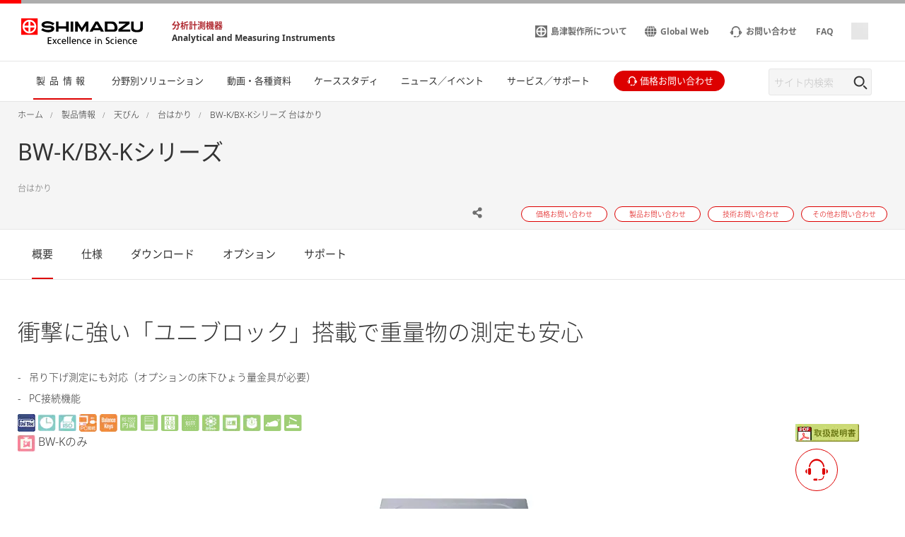

--- FILE ---
content_type: text/html
request_url: https://www.an.shimadzu.co.jp/products/balances/other-balances/precision-platform-balances/index.html
body_size: 10858
content:
<!DOCTYPE html>
<html lang="ja" dir="ltr" prefix="content: http://purl.org/rss/1.0/modules/content/  dc: http://purl.org/dc/terms/  foaf: http://xmlns.com/foaf/0.1/  og: http://ogp.me/ns#  rdfs: http://www.w3.org/2000/01/rdf-schema#  schema: http://schema.org/  sioc: http://rdfs.org/sioc/ns#  sioct: http://rdfs.org/sioc/types#  skos: http://www.w3.org/2004/02/skos/core#  xsd: http://www.w3.org/2001/XMLSchema# ">
  <head>
            <script type="text/javascript" src="https://cdns.gigya.com/js/gigya.js?apikey=4_isS4BearonjpxhbjL5FI4w"></script>
    <meta charset="utf-8" />
<meta name="description" content="新開発 ユニブロック(UniBloc®)とは 島津が世界に先駆けて開発したアルミ一体型質量センサ，OPFセンサに更に改良を重ねた全く新しい質量センサです。ユニブロックの搭載で長期間の使用においても信頼性の高い質量測定が実現します。" />
<meta property="og:url" content="https://www.an.shimadzu.co.jp/products/balances/other-balances/precision-platform-balances/index.html" />
<meta property="og:title" content="BW-K/BX-Kシリーズ" />
<meta property="og:description" content="新開発 ユニブロック(UniBloc®)とは 島津が世界に先駆けて開発したアルミ一体型質量センサ，OPFセンサに更に改良を重ねた全く新しい質量センサです。ユニブロックの搭載で長期間の使用においても信頼性の高い質量測定が実現します。" />
<meta property="og:image" content="https://www.an.shimadzu.co.jp/sites/an.shimadzu.co.jp/files/pim/pim_product_basic/7859/qn5042000000668j.jpg" />
<meta name="twitter:image" content="https://www.an.shimadzu.co.jp/sites/an.shimadzu.co.jp/files/pim/pim_product_basic/7859/qn5042000000668j.jpg" />
<meta name="MobileOptimized" content="width" />
<meta name="HandheldFriendly" content="true" />
<meta name="viewport" content="width=device-width, initial-scale=1.0" />
<link rel="preload" as="style" href="/themes/custom/shimadzu_an/css/d7_style.css?r=20251209&amp;t7119t" />
<link rel="preload" as="style" href="/themes/custom/shimadzu_an/css/style.css?r=20251209&amp;t7119t" />
<link rel="preload" as="font" href="/themes/custom/shimadzu_an/fonts/NotoSans-Bold.ttf" type="font/ttf" crossorigin="anonymous" />
<link rel="preload" as="font" href="/themes/custom/shimadzu_an/fonts/NotoSans-Bold.woff" type="font/woff" crossorigin="anonymous" />
<link rel="preload" as="font" href="/themes/custom/shimadzu_an/fonts/NotoSans-Bold.woff2" type="font/woff2" crossorigin="anonymous" />
<link rel="preload" as="font" href="/themes/custom/shimadzu_an/fonts/NotoSans-Light.ttf" type="font/ttf" crossorigin="anonymous" />
<link rel="preload" as="font" href="/themes/custom/shimadzu_an/fonts/NotoSans-Light.woff" type="font/woff" crossorigin="anonymous" />
<link rel="preload" as="font" href="/themes/custom/shimadzu_an/fonts/NotoSans-Light.woff2" type="font/woff2" crossorigin="anonymous" />
<link rel="preload" as="font" href="/themes/custom/shimadzu_an/fonts/NotoSans-LightItalic.ttf" type="font/ttf" crossorigin="anonymous" />
<link rel="preload" as="font" href="/themes/custom/shimadzu_an/fonts/NotoSans-LightItalic.woff" type="font/woff" crossorigin="anonymous" />
<link rel="preload" as="font" href="/themes/custom/shimadzu_an/fonts/NotoSans-LightItalic.woff2" type="font/woff2" crossorigin="anonymous" />
<link rel="preload" as="font" href="/themes/custom/shimadzu_an/fonts/NotoSans-Regular.ttf" type="font/ttf" crossorigin="anonymous" />
<link rel="preload" as="font" href="/themes/custom/shimadzu_an/fonts/NotoSans-Regular.woff" type="font/woff" crossorigin="anonymous" />
<link rel="preload" as="font" href="/themes/custom/shimadzu_an/fonts/NotoSans-Regular.woff2" type="font/woff2" crossorigin="anonymous" />
<link rel="preload" as="font" href="/themes/custom/shimadzu_an/fonts/icons.ttf" type="font/ttf" crossorigin="anonymous" />
<link rel="preload" as="font" href="/themes/custom/shimadzu_an/fonts/icons.woff" type="font/woff" crossorigin="anonymous" />
<link rel="preload" as="font" href="/themes/custom/shimadzu_an/fonts/icons.woff2" type="font/woff2" crossorigin="anonymous" />
<link rel="preload" as="script" href="/themes/custom/shimadzu_an/js/lib.js?v=20251209" />
<link rel="preload" as="script" href="/themes/custom/shimadzu_an/js/main.js?v=20251209" />
<link rel="preload" as="style" href="/themes/custom/shimadzu_an/vuejs/css/chunk-vendors.css?r=20251209&amp;t7119t" />
<link rel="preload" as="script" href="/themes/custom/shimadzu_an/vuejs/js/chunk-common.js?v=20251209" />
<link rel="preload" as="script" href="/themes/custom/shimadzu_an/vuejs/js/chunk-vendors.js?v=20251209" />
<link rel="preload" as="script" href="/themes/custom/shimadzu_an/vuejs/js/membershipcontroll.js?v=20251209" />
<link rel="preload" as="script" href="/themes/custom/shimadzu_an/vuejs/js/newmark.js?v=20251209" />

    <title>BW-K/BX-Kシリーズ : 分析計測機器（分析装置） 島津製作所</title>
    <link rel="stylesheet" media="all" href="/themes/contrib/stable/css/system/components/align.module.css?t7119t" />
<link rel="stylesheet" media="all" href="/themes/contrib/stable/css/system/components/clearfix.module.css?t7119t" />
<link rel="stylesheet" media="all" href="/themes/contrib/stable/css/system/components/hidden.module.css?t7119t" />
<link rel="stylesheet" media="all" href="/themes/contrib/stable/css/core/assets/vendor/normalize-css/normalize.css?t7119t" />
<link rel="stylesheet" media="all" href="/themes/custom/shimadzu_an/css/style.css?r=20251209&amp;t7119t" />
<link rel="stylesheet" media="all" href="/themes/custom/shimadzu_an_jp/css/style_jp.css?r=20251209&amp;t7119t" />
<link rel="stylesheet" media="all" href="/themes/custom/shimadzu_an/vuejs/css/chunk-vendors.css?r=20251209&amp;t7119t" />
<link rel="stylesheet" media="all" href="/themes/custom/shimadzu_an/css/d7_style.css?r=20251209&amp;t7119t" />

    <script type="application/json" data-drupal-selector="drupal-settings-json">{"path":{"baseUrl":"\/","pathPrefix":"","currentPath":"node\/400","currentPathIsAdmin":false,"isFront":false,"currentLanguage":"ja"},"pluralDelimiter":"\u0003","gtm":{"tagId":null,"settings":{"data_layer":"dataLayer","include_environment":false},"tagIds":["GTM-M75JDCN"]},"gtag":{"tagId":"","consentMode":false,"otherIds":[],"events":[],"additionalConfigInfo":[]},"suppressDeprecationErrors":true,"ajaxPageState":{"libraries":"[base64]","theme":"shimadzu_an_jp","theme_token":null},"ajaxTrustedUrl":[],"vueComponent":{"common":{"nid":400,"bundle":"product_page"},"productPage":{"productId":3535,"topCategoryId":439,"topCategoryNid":18},"contentTop":{"pageId":"1373","releaseTime":0},"section":"section_1","membershipcontroll":{"logout":{"keepPage":true},"page":{"topPage":"\/index.html"},"myPage":{"top":"\/member\/s\/index.html","downloadHistory":"\/member\/s\/history\/index.html","setting":"\/member\/s\/setting\/index.html"},"passwordReminder":{"sitekey":"6Ld0TYQpAAAAANsGeHEO9G6EedBE3VqDQaTTqAbR"}},"silveregg":{"domain":"shimadzuan.silveregg.net","specId":{"product":"pc211","application":"pc212","webinar":"","popularApplication":"","popularCatalog":""},"sendPageAccess":false},"useDoubleOptIn":{"enable":true},"idShimadzu":{"domain":"https:\/\/id.shimadzu.com\/","top":"\/index.html","register":"\/comsys\/register\/index.html","login":"\/comsys\/login.html","edit":"\/comsys\/edit\/index.html","service":"\/comsys\/service\/index.html"},"sites":{"isParent":false,"parent":{"code":"scj","label":"SCJ","url":"https:\/\/www.shimadzu.com\/an","basePath":"\/an\/"},"current":{"code":"an_jp","label":"JP","url":"https:\/\/www.an.shimadzu.co.jp","basePath":"\/"},"pageListSites":[]},"singleSignOn":{"language":"ja","screenSet":{"registration":"jpweb-RegistrationLogin"},"domainName":"jpweb","interestsProduct":true,"useChildContext":1}},"staticDomain":"","user":{"uid":0,"permissionsHash":"b37fdbaf7f5299a5ccfc6afb2d607f4bbdaeccc8bc3da14f5cbb78002cf9b0f8"}}</script>
<script src="/core/assets/vendor/jquery/jquery.min.js?v=3.7.1"></script>
<script src="/core/misc/drupalSettingsLoader.js?v=10.3.10"></script>
<script src="/cgi-bin/now_time.cgi"></script>
<script src="/modules/contrib/google_tag/js/gtm.js?t7119t"></script>
<script src="/modules/contrib/google_tag/js/gtag.js?t7119t"></script>

  </head>
  <body>
    <noscript><iframe src="https://www.googletagmanager.com/ns.html?id=GTM-M75JDCN"
                  height="0" width="0" style="display:none;visibility:hidden"></iframe></noscript>

      <div class="dialog-off-canvas-main-canvas" data-off-canvas-main-canvas>
      <header  class="r-header log-cmn-header">
    <section  id="block-shimadzu-an-jp-headerblock" class="l-header">

  <div class="l-header__preBlock"></div>
    <section class="p-headerLogo">
  
      <div class="p-headerLogo__logoImage">
      <a href="https://www.shimadzu.co.jp/">
        <img src="/themes/custom/shimadzu_an/images/logo/logo.svg" alt="Shimadzu" style="width: 172px; height: 37px;">
             </a>
      <div class="p-headerLogo__siteType">
        <p>
          <a href="/">分析計測機器</a>
        </p>
        <p>
          <a href="/">Analytical and Measuring Instruments</a>
        </p>
      </div>
    </div>
        <div class="p-headerLogo__logoImage--pcSmall">
      <a href="https://www.shimadzu.co.jp/">
        <img src="/themes/custom/shimadzu_an/images/logo/logo_short.svg" alt="Shimadzu">
            </a>
    </div>
        <div class="p-headerLogo__logoImage--sp">
      <a href="https://www.shimadzu.co.jp/">
        <img src="/themes/custom/shimadzu_an/images/logo/logo_sp.svg" alt="Shimadzu">
            </a>
    </div>
  </section>

      <section class="p-headerIconMenu">
      <ul class="p-headerIconMenu__wrap">
                                                              <li class="p-headerIconMenu__unit u-mobileDisplay--show">
            <a href="/search/index.html">
                              <i class="icon-sh-search"></i>
                                  <i class="icon-sh-search-mobile"></i>
                                            <span class="p-headerIconMenu__text"></span>
            </a>
          </li>
                                                                <li class="p-headerIconMenu__unit u-mobileDisplay--hideFlex">
            <a href="https://www.shimadzu.co.jp/aboutus/">
                              <i class="icon-sh-shimadzu-logo"></i>
                                            <span class="p-headerIconMenu__text">島津製作所について</span>
            </a>
          </li>
                                                                <li class="p-headerIconMenu__unit u-mobileDisplay--hideFlex">
            <a href="https://www.shimadzu.com/an/">
                              <i class="icon-sh-earth"></i>
                                            <span class="p-headerIconMenu__text">Global Web</span>
            </a>
          </li>
                                                                <li class="p-headerIconMenu__unit ">
            <a href="/service-support/contact/index.html">
                              <i class="icon-sh-mini-contact"></i>
                                  <i class="icon-sh-mini-contact-mobile"></i>
                                            <span class="p-headerIconMenu__text">お問い合わせ</span>
            </a>
          </li>
                                                                <li class="p-headerIconMenu__unit u-mobileDisplay--hideFlex">
            <a href="https://faq.an.shimadzu.co.jp/?site_domain=default">
                            <span class="p-headerIconMenu__text">FAQ</span>
            </a>
          </li>
                                  
        <li id="vue_mypage_icon"></li>
<li id="vue_login_icon"></li>
<li id="vue_logout_icon"></li>

                </ul>
          <div class="p-headerIconMenu__mobileHamburger">
        <div class="p-headerIconMenu__mobileHamburgerLine">
          <div></div>
          <div></div>
          <div></div>
        </div>
      </div>
      </section>
  <section class="p-headerLogo__underSiteTypeLogo">
    <div class="p-headerLogo__siteType">
      <p>
        <a href="/">分析計測機器</a>
      </p>
      <p>
        <a href="/">Analytical and Measuring Instruments</a>
      </p>
    </div>
  </section>
    

      <div id="vue_global_nav" class="l-header__navigationMenu">
    <section class="p-globalNav">
      <nav>
        <ul class="p-globalNav__wrap" id="global_nav">
                                                                                                                              <li
                class="p-globalNav__unit is-current"
                name="global_nav_section"
                data-section="section_1"
                data-title="製品情報"
                data-link="/products/index.html"
                data-menu-type="product"
                data-input-url="false"
                >
                <div class="p-globalNav__categoryName">製品情報</div>
                <i class="icon-sh-arrowRight"></i>
              </li>
                                                                                                                                          <li
                class="p-globalNav__unit "
                name="global_nav_section"
                data-section="section_2"
                data-title="分野別ソリューション"
                data-link="/industries/index.html"
                data-menu-type="industry"
                data-input-url="false"
                >
                <div class="p-globalNav__categoryName">分野別ソリューション</div>
                <i class="icon-sh-arrowRight"></i>
              </li>
                                                                                                                                          <li
                class="p-globalNav__unit "
                name="global_nav_section"
                data-section="section_3"
                data-title="動画・各種資料"
                data-link="/resources/index.html"
                data-menu-type="resources"
                data-input-url="false"
                >
                <div class="p-globalNav__categoryName">動画・各種資料</div>
                <i class="icon-sh-arrowRight"></i>
              </li>
                                                                                                                                          <li
                class="p-globalNav__unit u-mobileDisplay--hide "
                name="global_nav_section"
                data-section="section_4"
                data-title="ケーススタディ"
                data-link="/case-studies/index.html"
                data-menu-type="case_study"
                data-input-url="false"
                >
                <div class="p-globalNav__categoryName">ケーススタディ</div>
                <i class="icon-sh-arrowRight"></i>
              </li>
              <li class="p-globalNav__unit--mobileLink">
                <a href="/case-studies/index.html" class="p-globalNav__categoryName--mobile">
                  ケーススタディ
                  <i class="icon-sh-arrowRight"></i>
                </a>
              </li>
                                                                                                                                          <li
                class="p-globalNav__unit u-mobileDisplay--hide "
                name="global_nav_section"
                data-section="section_5"
                data-title="ニュース／イベント"
                data-link="/news-events/index.html"
                data-menu-type="news"
                data-input-url="false"
                >
                <div class="p-globalNav__categoryName">ニュース／イベント</div>
                <i class="icon-sh-arrowRight"></i>
              </li>
              <li class="p-globalNav__unit--mobileLink">
                <a href="/news-events/index.html" class="p-globalNav__categoryName--mobile">
                  ニュース／イベント
                  <i class="icon-sh-arrowRight"></i>
                </a>
              </li>
                                                                                                                                          <li
                class="p-globalNav__unit "
                name="global_nav_section"
                data-section="section_6"
                data-title="サービス／サポート"
                data-link="/service-support/index.html"
                data-menu-type="support"
                data-input-url="false"
                >
                <div class="p-globalNav__categoryName">サービス／サポート</div>
                <i class="icon-sh-arrowRight"></i>
              </li>
                                                      <li class="p-globalNav__unit--iconButton">
              <a href="/forms/price/index.html" class="log-cmn-megamenu-priceinquiry">
                <div class="c-basicButton--XXSmallFullWidth p-fillButton u-noMargin--top">
                  <i class="icon-sh-mini-contact icon--show"></i>
                  <span class="p-globalNav__categoryName--iconText">
                    価格お問い合わせ
                  </span>
                </div>
              </a>
            </li>
                  </ul>
        <!-- 検索ボックス -->
        <div class="p-globalNav__searchArea">
          <form name="SS_searchForm" id="SS_searchForm" action="/search/index.html" method="get" enctype="application/x-www-form-urlencoded">
            <div class="p-globalNav__searchBox">
              <input id="SS_searchQuery" name="keyword" value class="p-globalNav__searchText" maxlength="256" autocomplete="off" placeholder="サイト内検索" type="text"/>
              <div class="p-globalNav__searchButton" onclick="SS_searchForm.submit()">
                <i class="icon-sh-search"></i>
              </div>
            </div>
          </form>
        </div>
      </nav>
    </section>
    
    <section id="vue_global_nav_menu"></section>
  </div>
    <div class="l-header__afterBlock"></div>

</section>
<span id="vue_register_modal"></span>
<span id="vue_register_additional_modal"></span>
<span id="vue_register_additional_modal_complete"></span>
<span id="vue_login_modal"></span>
<span id="vue_RenewalUserModal_modal"></span>
<span id="vue_password_reminder_modal"></span>
<span id="vue_call_download_link"></span>
<span id="vue_error_modal"></span>
<script type="text/javascript">
  document.write(unescape('%3Cscript src="/themes/custom/shimadzu_an/js/sync/syncsuggest_smz.js" type="text/javascript"%3E%3C/script%3E'));
  SYNCSEARCH_SITE = "KWBG4K9Y";
  SYNCSEARCH_GROUP = "39";
  SYNCSEARCH_GROUP1 = "39";
</script>

	





  <div id="vue_rcmd_send_page_access"></div>
        <div id="vue_rcmd_show_modal"></div>
  
  </header>
  <div class="u-headerOffset"></div>

<main class="f-main">
  <noscript>
    <div class="noScriptMsg">
      <p>JavaScript Disabled</p>
      <p>Our website uses JavaScript. Please confirm that JavaScript is enabled in your browser.</p>
    </div>
  </noscript>
  
  <section class="f-contentsWrap">
      <section  class="r-contentTop">
      <section class="p-h1Block">
    <div
      class="l-fullWidth--PCContentsNoPadding">
              <div id="breadcrumbs" class="p-h1Block__breadCrumb">
    <div class="l-fullWidth--PCContents">
      <ul
        class="p-breadCrumb log-cmn-breadcrumblist">
        <!-- Linkオブジェクト配列のループ -->
                  <li class="p-breadCrumb__item">
            <!-- Linkオブジェクト -->
                          <a href="/index.html"><span>ホーム</span></a>
                      </li>
                  <li class="p-breadCrumb__item">
            <!-- Linkオブジェクト -->
                          <a href="/products/index.html"><span>製品情報</span></a>
                      </li>
                  <li class="p-breadCrumb__item">
            <!-- Linkオブジェクト -->
                          <a href="/products/balances/index.html"><span>天びん</span></a>
                      </li>
                  <li class="p-breadCrumb__item">
            <!-- Linkオブジェクト -->
                          <a href="/products/balances/other-balances/index.html"><span>台はかり</span></a>
                      </li>
                  <li class="p-breadCrumb__item">
            <!-- Linkオブジェクト -->
                          <a href="/products/balances/other-balances/precision-platform-balances/index.html"><span>BW-K/BX-Kシリーズ 台はかり</span></a>
                      </li>
              </ul>
    </div>
  </div>

    </div>
    <div class="l-fullWidth--PCContents">
      <div class="p-h1Block__titleArea">
        <div>
                    
<h1 class="p-h1Block__title">BW-K/BX-Kシリーズ</h1>
        </div>
      </div>
            <p class="p-h1Block__subTitle ">台はかり</p>

                    
<div class="p-h1Block__buttonArea">
  <div class="p-h1Block__userReact">
    <div class="shareWrapper">
      <div class="p-iconButton--share">
        <button id="share-button">
          <i class="icon-sh-share iconColorGray"></i>
        </button>
        <div class="p-iconButton__tooltip--share">
          <p class="share">Share</p>
        </div>
      </div>
      <div id="share-menu" class="shareMenu is-invisible">
        <div class="shareMenu__textArea">
          <p>Share</p>
        </div>
        <div class="shareMenu__linkArea">
          <ul>
            <li class="log-cmn-h1-snsshare-twitter">
              <i class="icon-sh-twitter"></i>
              <a href="https://twitter.com/share?url=https://www.an.shimadzu.co.jp/products/balances/other-balances/precision-platform-balances/index.html" rel="nofollow noopener noreferrer" target="_blank" >X (Twitter)</a>
            </li>
            <li class="log-cmn-h1-snsshare-facebook">
              <i class="icon-sh-facebook"></i>
              <a href="https://www.facebook.com/share.php?u=https://www.an.shimadzu.co.jp/products/balances/other-balances/precision-platform-balances/index.html" rel="nofollow noopener noreferrer" target="_blank">Facebook</a>
            </li>
            <li class="log-cmn-h1-snsshare-linkedin">
              <i class="icon-sh-linkedin"></i>
              <a href="https://www.linkedin.com/shareArticle?mini=true&url=https://www.an.shimadzu.co.jp/products/balances/other-balances/precision-platform-balances/index.html" rel="nofollow noopener noreferrer" target="_blank">LinkedIn</a>
            </li>
          </ul>
        </div>
      </div>
    </div>
        <div id="vue_bookmark_in_page" class="p-iconButton--addBookmark">
      <button id="bookmark-button">
        <i id="bookmark-icon" class="icon-sh-heart-open iconColorGray"></i>
      </button>
      <div class="p-iconButton__tooltip--bookmark">
        <p id="bookmark-tooltipText" class="addBookmark">Add Bookmark</p>
      </div>
    </div>
      </div>
  <ul class="p-h1Block__inquiry log-cmn-h1-contactlist">
          <li class="p-h1Block__inquiryItem">
        <a class="p-inquiryButton" href="/forms/price/index.html?product_category=%E5%A4%A9%E3%81%B3%E3%82%93&amp;product_name=BW-K/BX-K%E3%82%B7%E3%83%AA%E3%83%BC%E3%82%BA&amp;page=webform_start" >
          <span class="p-inquiryButton__text">価格お問い合わせ</span>
        </a>
      </li>
          <li class="p-h1Block__inquiryItem">
        <a class="p-inquiryButton" href="/forms/product/index.html?product_category=%E5%A4%A9%E3%81%B3%E3%82%93&amp;product_name=BW-K/BX-K%E3%82%B7%E3%83%AA%E3%83%BC%E3%82%BA&amp;page=webform_start" >
          <span class="p-inquiryButton__text">製品お問い合わせ</span>
        </a>
      </li>
          <li class="p-h1Block__inquiryItem">
        <a class="p-inquiryButton" href="/forms/technical-support/index.html?product_category=%E5%A4%A9%E3%81%B3%E3%82%93&amp;product_name=BW-K/BX-K%E3%82%B7%E3%83%AA%E3%83%BC%E3%82%BA&amp;page=webform_start" >
          <span class="p-inquiryButton__text">技術お問い合わせ</span>
        </a>
      </li>
          <li class="p-h1Block__inquiryItem">
        <a class="p-inquiryButton" href="/forms/other/index.html?product_category=%E5%A4%A9%E3%81%B3%E3%82%93&amp;product_name=BW-K/BX-K%E3%82%B7%E3%83%AA%E3%83%BC%E3%82%BA" >
          <span class="p-inquiryButton__text">その他お問い合わせ</span>
        </a>
      </li>
      </ul>
</div>
          </div>
  </section>

  </section>

    <!-- Content START -->
      <section  class="r-content">
    <div data-drupal-messages-fallback class="hidden"></div><div id="block-shimadzu-an-jp-content" class="block block-system block-system-main-block">
  
    
      
  <section class="l-fullWidth">
    <section class="p-tabMenu--top">
      <ul class="p-tabMenu__wrap">
                  <li class="p-tabMenu__unit is-current">
            <a id="概要" href="/products/balances/other-balances/precision-platform-balances/index.html"  >概要</a>
          </li>
                  <li class="p-tabMenu__unit ">
            <a id="仕様" href="/products/balances/other-balances/precision-platform-balances/spec.html"  >仕様</a>
          </li>
                  <li class="p-tabMenu__unit ">
            <a id="ダウンロード" href="/products/balances/other-balances/precision-platform-balances/downloads.html"  >ダウンロード</a>
          </li>
                  <li class="p-tabMenu__unit ">
            <a id="オプション" href="/products/balances/other-balances/precision-platform-balances/option.html"  >オプション</a>
          </li>
                  <li class="p-tabMenu__unit ">
            <a id="サポート" href="/products/balances/other-balances/precision-platform-balances/support.html"  >サポート</a>
          </li>
              </ul>
      <div class="p-tabMenu__scrollButton">
        <div class="p-tabMenu__scrollButtonLeft">
          <i class="icon-sh-arrowLeft"></i>
        </div>
        <div class="p-tabMenu__scrollButtonRight is-active">
          <i class="icon-sh-arrowRight"></i>
        </div>
      </div>
    </section>
  </section>
<div class="u-margin--SP30--PC50"></div>
    




        <section class="l-fullWidth--PCContents">
              <a id="anchor_0" name="anchor_0"></a>
          <h2>衝撃に強い「ユニブロック」搭載で重量物の測定も安心</h2>

      <div class="u-ckeditor clearfix text-formatted field field--name-field-contents field--type-text-long field--label-hidden field__items">
              <div class="field__item"><div>
<ul class="list-with-hyphen">
	<li>吊り下げ測定にも対応（オプションの床下ひょう量金具が必要）</li>
	<li>PC接続機能</li>
</ul>
</div>

<div class="article-set">
<section class="image-set">
<figure class="image-set-image image-set-image-pull-right">
<div style="text-align: right;"><a href="/service-support/technical-support/analysis-basics/balance/manual/index.html" target="_blank"><img alt="取扱説明書（PDF）" height="25" src="/sites/an.shimadzu.co.jp/files/ckeditor/balance/images/content_bt_manual.gif" style="border-width: 0px; border-style: solid; margin-top: 3px; margin-bottom: 3px;" width="90" loading="lazy"></a></div>
</figure>

<p><a href="/products/balances/analytical-balances/ap-series/features.html"><img height="25" src="/sites/an.shimadzu.co.jp/files/ckeditor/balance/products/images/icon_07.gif" style="border-width: 0px; border-style: solid;" width="25" loading="lazy"></a> <a href="/products/balances/analytical-balances/ap-series/features.html"><img height="25" src="/sites/an.shimadzu.co.jp/files/ckeditor/balance/products/images/icon_08.gif" style="border-width: 0px; border-style: solid;" width="25" loading="lazy"></a> <a href="/products/balances/analytical-balances/ap-series/features.html"><img height="25" src="/sites/an.shimadzu.co.jp/files/ckeditor/balance/products/images/icon_09.gif" style="border-width: 0px; border-style: solid;" width="25" loading="lazy"></a> <a href="/products/balances/analytical-balances/ap-series/features.html"><img alt height="25" src="/sites/an.shimadzu.co.jp/files/ckeditor/balance/products/images/icon_pcconnect.png" width="25" loading="lazy"></a> <a href="/products/balances/analytical-balances/ap-series/features.html"><img alt height="25" src="/sites/an.shimadzu.co.jp/files/ckeditor/balance/products/images/icon_balancekeys.png" width="25" loading="lazy"></a> <a href="/products/balances/analytical-balances/ap-series/features.html"><img height="25" src="/sites/an.shimadzu.co.jp/files/ckeditor/balance/products/images/icon_11.gif" style="border-width: 0px; border-style: solid;" width="25" loading="lazy"></a> <a href="/products/balances/analytical-balances/ap-series/features.html"><img height="25" src="/sites/an.shimadzu.co.jp/files/ckeditor/balance/products/images/icon_12.gif" style="border-width: 0px; border-style: solid;" width="25" loading="lazy"></a> <a href="/products/balances/analytical-balances/ap-series/features.html"><img height="25" src="/sites/an.shimadzu.co.jp/files/ckeditor/balance/products/images/icon_13.gif" style="border-width: 0px; border-style: solid;" width="25" loading="lazy"></a> <a href="/products/balances/analytical-balances/ap-series/features.html"><img height="25" src="/sites/an.shimadzu.co.jp/files/ckeditor/balance/products/images/icon_15.gif" style="border-width: 0px; border-style: solid;" width="25" loading="lazy"></a> <a href="/products/balances/analytical-balances/ap-series/features.html"><img height="25" src="/sites/an.shimadzu.co.jp/files/ckeditor/balance/products/images/icon_33.gif" style="border-width: 0px; border-style: solid;" width="25" loading="lazy"></a> <a href="/products/balances/analytical-balances/ap-series/features.html"><img height="25" src="/sites/an.shimadzu.co.jp/files/ckeditor/balance/products/images/icon_16.gif" style="border-width: 0px; border-style: solid;" width="25" loading="lazy"></a> <a href="/products/balances/analytical-balances/ap-series/features.html"><img height="25" src="/sites/an.shimadzu.co.jp/files/ckeditor/balance/products/images/icon_21.gif" style="border-width: 0px; border-style: solid;" width="25" loading="lazy"></a> <a href="/products/balances/analytical-balances/ap-series/features.html"><img height="25" src="/sites/an.shimadzu.co.jp/files/ckeditor/balance/products/images/icon_23.gif" style="border-width: 0px; border-style: solid;" width="25" loading="lazy"></a> <a href="/products/balances/analytical-balances/ap-series/features.html"><img height="25" src="/sites/an.shimadzu.co.jp/files/ckeditor/balance/products/images/icon_24.gif" style="border-width: 0px; border-style: solid;" width="25" loading="lazy"></a><br>
<a href="/products/balances/analytical-balances/ap-series/features.html"><img alt height="25" src="/sites/an.shimadzu.co.jp/files/ckeditor/balance/products/images/icon_04.gif" style="border-width: 0px; border-style: solid; vertical-align: middle;" width="25" loading="lazy"></a> BW-Kのみ</p>
</section>

<div class="text-center"><img alt="BW-K/BX-Kシリーズ" height="220" src="/sites/an.shimadzu.co.jp/files/ckeditor/balance/c6nq2v000000d5k4-img/c6nq2v000000o4lp.jpg" width="350" loading="lazy"></div>

<center>
<p class="text-align-center">BW-K/BX-Kシリーズ</p>
</center>
</div>
</div>
          </div>
  

              <a id="anchor_1" name="anchor_1"></a>
          <h2>特長</h2>

      <div class="u-ckeditor clearfix text-formatted field field--name-field-contents field--type-text-long field--label-hidden field__items">
              <div class="field__item"><div class="article-set">
<section class="image-set">
<figure class="image-set-image image-set-image-pull-right">
<p class="text-align-center">UniBloc®が極めた3つのキーワード</p>
<img alt="信頼性の向上／使いやすさの向上／応答性の向上" height="178" src="/sites/an.shimadzu.co.jp/files/ckeditor/balance/products/p01/images/a-aud_d_pic_02.jpg" width="200" loading="lazy"></figure>

<p><font color="#003399"><strong>新世代質量センサ「ユニブロック」(UniBloc)</strong></font><br>
<strong>新開発 ユニブロック(UniBloc®)とは</strong><br>
島津が世界に先駆けて開発したアルミ一体型質量センサ，OPFセンサに更に改良を重ねた全く新しい質量センサです。<br>
ユニブロック（UniBloc®）はひとかたまりのアルミ合金を精密放電加工し，従来のセンサブロックを一体化したもので，ネジやバネなどを使用していません。その均一構造によって，「応答性」と「温度特性」が格段に向上し，シンプルかつコンパクト化できたことにより「対衝撃性」がアップしました。<br>
ユニブロックの搭載で長期間の使用においても信頼性の高い質量測定が実現します。</p>
</section>
<font color="#003399"><strong>重量物の載せ降ろしもラクラク薄形設計</strong> </font><br>
ユニブロック（UniBloc®）採用により，組立によるひずみや，熱膨張の影響が少なく高性能です。しかも小型化を実現しました。<br>
<br>
<font color="#003399"><strong>BW-Kシリーズは分銅内蔵モデル</strong></font><br>
レバーの簡単操作で感度調整可能。重い分銅を載せ降ろしする必要はありません。しかも内蔵分銅はこのクラス最高の5.6kg。高精度を保証します。<br>
<br>
<font color="#003399"><strong>時計機能&amp;ISOプリント機能内蔵</strong> </font><br>
GLP/GMP/ISO対応。感度調整の記録や測定データが日時入りで残せます。<br>
<br>
<font color="#003399"><strong>カウンティング機能など豊富な応用測定モード</strong> </font><br>
kg/g表示・個数・カラット・モンメ・％，比重測定，インターバルタイマー（経時変化測定）など，幅広い測定用途に対応します。
<p>&nbsp;</p>
</div>
</div>
          </div>
  

          </section>
  
    
    
    
    
    
<vue class="js-pdfDownloadList">
  {&quot;title&quot;:&quot;\u30c0\u30a6\u30f3\u30ed\u30fc\u30c9&quot;,&quot;description&quot;:&quot;\u6700\u65b0\u306e\u30ab\u30bf\u30ed\u30b0\u306a\u3069\u3092\u30c0\u30a6\u30f3\u30ed\u30fc\u30c9\u3067\u304d\u307e\u3059\u3002&quot;,&quot;source&quot;:&quot;product&quot;,&quot;key&quot;:3535,&quot;max&quot;:30,&quot;filter_types&quot;:[&quot;brochures&quot;],&quot;link_title&quot;:&quot;View other Downloads&quot;,&quot;link_url&quot;:&quot;&quot;,&quot;pdf_links&quot;:[]}
</vue>

    <a id="anchor_applications_0" name="anchor_applications_0" class="u-anchor"></a>
  


<vue class="js-pdfDownloadTable">
  {&quot;title&quot;:&quot;\u30a2\u30d7\u30ea\u30b1\u30fc\u30b7\u30e7\u30f3&quot;,&quot;source&quot;:&quot;product&quot;,&quot;key&quot;:3535,&quot;max&quot;:3,&quot;filter_types&quot;:[&quot;applications&quot;,&quot;application_note&quot;,&quot;posters&quot;],&quot;link_title&quot;:&quot;More&quot;,&quot;link_url&quot;:false,&quot;config_list&quot;:[],&quot;page_links&quot;:[],&quot;column_title&quot;:&quot;Documents&quot;}
</vue>


<article class="c-modal__wrap is-invisible" id="config-modal">
  <div class="c-modal__position--top">
    <div class="c-modal__contentsBg--white">
      <div class="c-modal__close">
        <div class="p-iconButton--close">
          <button id="config-modal-close">
            <i class="icon-sh-close-button iconColorGray"></i>
          </button>
        </div>
      </div>
      <div class="u-margin--SP50--PC40"></div>
                </div>
  </div>
</article>

    
        <a id="anchor_technical_documents_0" name="anchor_technical_documents_0" class="u-anchor"></a>
    


<vue class="js-pdfDownloadTable">
  {&quot;title&quot;:&quot;\u30c6\u30af\u30cb\u30ab\u30eb\u30c9\u30ad\u30e5\u30e1\u30f3\u30c8&quot;,&quot;source&quot;:&quot;product&quot;,&quot;key&quot;:3535,&quot;max&quot;:3,&quot;filter_types&quot;:[&quot;technical&quot;,&quot;technical_reports&quot;,&quot;white_papers&quot;,&quot;primers&quot;],&quot;link_title&quot;:&quot;More&quot;,&quot;link_url&quot;:&quot;#table_anchor_technical&quot;,&quot;config_list&quot;:[],&quot;page_links&quot;:[],&quot;column_title&quot;:&quot;Documents&quot;}
</vue>


<article class="c-modal__wrap is-invisible" id="config-modal">
  <div class="c-modal__position--top">
    <div class="c-modal__contentsBg--white">
      <div class="c-modal__close">
        <div class="p-iconButton--close">
          <button id="config-modal-close">
            <i class="icon-sh-close-button iconColorGray"></i>
          </button>
        </div>
      </div>
      <div class="u-margin--SP50--PC40"></div>
                </div>
  </div>
</article>
  
        <a id="anchor_manuals_0" name="anchor_manuals_0" class="u-anchor"></a>
    


<vue class="js-pdfDownloadTable">
  {&quot;title&quot;:&quot;\u30de\u30cb\u30e5\u30a2\u30eb&quot;,&quot;source&quot;:&quot;product&quot;,&quot;key&quot;:3535,&quot;max&quot;:3,&quot;filter_types&quot;:[&quot;manuals&quot;],&quot;link_title&quot;:&quot;More&quot;,&quot;link_url&quot;:&quot;#table_anchor_manual&quot;,&quot;config_list&quot;:[],&quot;page_links&quot;:[],&quot;column_title&quot;:&quot;Documents&quot;}
</vue>


<article class="c-modal__wrap is-invisible" id="config-modal">
  <div class="c-modal__position--top">
    <div class="c-modal__contentsBg--white">
      <div class="c-modal__close">
        <div class="p-iconButton--close">
          <button id="config-modal-close">
            <i class="icon-sh-close-button iconColorGray"></i>
          </button>
        </div>
      </div>
      <div class="u-margin--SP50--PC40"></div>
                </div>
  </div>
</article>
  
    
        <section class="l-fullWidth--PCContents">
      <a id="anchor_news_events_0" name="anchor_news_events_0" class="u-anchor"></a>
              <h2>News / Events</h2>
            <section class="l-gridWrap">
        <ul class="l-gridWrap__grid--2Column">
                      <li class="l-gridWrap__unit">
              <article class="p-newsCard c-card">
      
          <a href="/news-events/2026/202602/stablo.html" class="c-card__wrap " >
  
    <div class="c-card__textArea p-newsCard__textArea">
    <div class="c-card__textAreaInner">
      <div class="c-card__titleArea p-newsCard__titleArea">
                  <i class="icon-sh-arrowRight-small"></i>
                <p class="c-card__title p-newsCard__title">
          <span class="u-lineClamp--headingOthers--SP3--PC2">もうグローブボックス内の静電気に悩まない！<br>不活性ガス環境用除電器STABLO-AP Webinar</span>
                  </p>
      </div>
              <p class="p-newsCard__lead">配信日：2026年2月3日 (火) 14:00 ～ 14:30</p>
          </div>
          <div class="c-tags--date ">
        <ul class="c-tags__tagsArea ">
                      <li class="c-tags__tag ">Webinar</li>
                  </ul>
        <p class="c-tags__date">
          2026.02.03
                  </p>
      </div>
      </div>
          </a>
  
  

</article>
            </li>
                      <li class="l-gridWrap__unit">
              <article class="p-newsCard c-card">
      
          <a href="/news-events/2026/202601/lab.html" class="c-card__wrap " >
  
    <div class="c-card__textArea p-newsCard__textArea">
    <div class="c-card__textAreaInner">
      <div class="c-card__titleArea p-newsCard__titleArea">
                  <i class="icon-sh-arrowRight-small"></i>
                <p class="c-card__title p-newsCard__title">
          <span class="u-lineClamp--headingOthers--SP3--PC2">次世代のLabづくりWebinar第2弾<br>安全・安心、快適、働く人が輝く！Well-beingな研究環境のつくり方</span>
                  </p>
      </div>
              <p class="p-newsCard__lead">配信日：2026年1月22日 (木) 14:00 ～ 15:45</p>
          </div>
          <div class="c-tags--date ">
        <ul class="c-tags__tagsArea ">
                      <li class="c-tags__tag ">Webinar</li>
                  </ul>
        <p class="c-tags__date">
          2026.01.22
                  </p>
      </div>
      </div>
          </a>
  
  

</article>
            </li>
                      <li class="l-gridWrap__unit">
              <article class="p-newsCard c-card">
      
          <a href="/products/balances/anti-static-device/stablo-ap-ar/index.html" class="c-card__wrap " >
  
    <div class="c-card__textArea p-newsCard__textArea">
    <div class="c-card__textAreaInner">
      <div class="c-card__titleArea p-newsCard__titleArea">
                  <i class="icon-sh-arrowRight-small"></i>
                <p class="c-card__title p-newsCard__title">
          <span class="u-lineClamp--headingOthers--SP3--PC2">窒素ガス環境に特化した卓上コロナ放電式イオナイザ「STABLO-AP N<sub>2</sub>」発売</span>
                  </p>
      </div>
              <p class="p-newsCard__lead">従来のイオナイザでは使用できなかった窒素ガス環境下で、計量時の静電気の影響を防ぎ、信頼性の高い計量を実現します。</p>
          </div>
          <div class="c-tags--date ">
        <ul class="c-tags__tagsArea ">
                      <li class="c-tags__tag ">NEW PRODUCTS</li>
                  </ul>
        <p class="c-tags__date">
          2026.01.07
                  </p>
      </div>
      </div>
          </a>
  
  

</article>
            </li>
                      <li class="l-gridWrap__unit">
              <article class="p-newsCard c-card">
      
          <a href="/products/balances/analytical-balances/ap-series/index.html" class="c-card__wrap " >
  
    <div class="c-card__textArea p-newsCard__textArea">
    <div class="c-card__textAreaInner">
      <div class="c-card__titleArea p-newsCard__titleArea">
                  <i class="icon-sh-arrowRight-small"></i>
                <p class="c-card__title p-newsCard__title">
          <span class="u-lineClamp--headingOthers--SP3--PC2">分析天びん「AP W-AD ex」「AP W ex」発売</span>
                  </p>
      </div>
              <p class="p-newsCard__lead">クラス最高水準の最小計量値13mgで、薬局方の繰り返し性試験に対応<br />
分析天びん「AP W-AD ex」「AP W ex」8機種同時発売</p>
          </div>
          <div class="c-tags--date ">
        <ul class="c-tags__tagsArea ">
                      <li class="c-tags__tag ">NEW PRODUCTS</li>
                  </ul>
        <p class="c-tags__date">
          2025.10.29
                  </p>
      </div>
      </div>
          </a>
  
  

</article>
            </li>
                      <li class="l-gridWrap__unit">
              <article class="p-newsCard c-card">
      
          <a href="/news-events/2025/202508/balance.html" class="c-card__wrap " >
  
    <div class="c-card__textArea p-newsCard__textArea">
    <div class="c-card__textAreaInner">
      <div class="c-card__titleArea p-newsCard__titleArea">
                  <i class="icon-sh-arrowRight-small"></i>
                <p class="c-card__title p-newsCard__title">
          <span class="u-lineClamp--headingOthers--SP3--PC2">日本薬局方一般試験法はかり(天秤)・分銅の改正と新規参考情報及び今後の予定</span>
                  </p>
      </div>
              <p class="p-newsCard__lead">配信日：2025年8月28日 (木) 13:45 ～ 15:40</p>
          </div>
          <div class="c-tags--date ">
        <ul class="c-tags__tagsArea ">
                      <li class="c-tags__tag ">Webinar</li>
                  </ul>
        <p class="c-tags__date">
          2025.08.28
                  </p>
      </div>
      </div>
          </a>
  
  

</article>
            </li>
                      <li class="l-gridWrap__unit">
              <article class="p-newsCard c-card">
      
          <a href="/news-events/2025/202505/cris.html" class="c-card__wrap " >
  
    <div class="c-card__textArea p-newsCard__textArea">
    <div class="c-card__textAreaInner">
      <div class="c-card__titleArea p-newsCard__titleArea">
                  <i class="icon-sh-arrowRight-small"></i>
                <p class="c-card__title p-newsCard__title">
          <span class="u-lineClamp--headingOthers--SP3--PC2">薬品管理システムCRIS Webinar<br>ラボの化学物質規制対策をCRISが支援します！</span>
                  </p>
      </div>
              <p class="p-newsCard__lead">配信日：2025年5月22日 (木) 14:00 ～ 14:40</p>
          </div>
          <div class="c-tags--date ">
        <ul class="c-tags__tagsArea ">
                      <li class="c-tags__tag ">Webinar</li>
                  </ul>
        <p class="c-tags__date">
          2025.05.22
                  </p>
      </div>
      </div>
          </a>
  
  

</article>
            </li>
                  </ul>
      </section>
            <section class="l-fullWidth--CenterNoPadding">
        <a href="/news-events/index.html" class="c-basicButton p-primaryButton">More</a>
      </section>
    </section>
  
    
        <div class="u-marginBottom--SP40--PC100"></div>


<div  class="log-contents">
    <section class="l-fullWidth">
    <section class="p-tabMenu--bottom">
      <ul class="p-tabMenu__wrap">
                  <li class="p-tabMenu__unit is-current">
            <a id="概要" href="/products/balances/other-balances/precision-platform-balances/index.html"  >概要</a>
          </li>
                  <li class="p-tabMenu__unit ">
            <a id="仕様" href="/products/balances/other-balances/precision-platform-balances/spec.html"  >仕様</a>
          </li>
                  <li class="p-tabMenu__unit ">
            <a id="ダウンロード" href="/products/balances/other-balances/precision-platform-balances/downloads.html"  >ダウンロード</a>
          </li>
                  <li class="p-tabMenu__unit ">
            <a id="オプション" href="/products/balances/other-balances/precision-platform-balances/option.html"  >オプション</a>
          </li>
                  <li class="p-tabMenu__unit ">
            <a id="サポート" href="/products/balances/other-balances/precision-platform-balances/support.html"  >サポート</a>
          </li>
              </ul>
      <div class="p-tabMenu__scrollButton">
        <div class="p-tabMenu__scrollButtonLeft">
          <i class="icon-sh-arrowLeft"></i>
        </div>
        <div class="p-tabMenu__scrollButtonRight is-active">
          <i class="icon-sh-arrowRight"></i>
        </div>
      </div>
    </section>
  </section>
</div>


  </div>

  </section>

    <!-- Content END -->
    
  </section>
  
</main>
  <footer  class="r-footer log-cmn-footer">
    	<div id="vue_cookie_consent"></div>
<div id="vue_cookie_opt_out"></div>
<div  id="block-shimadzu-an-jp-footerblock" class="p-footer">
						<div id="contactShimadzu" class=" p-footer__contactshimadzu">
				<div class="p-contactShimadzu__icon">
					<i class="icon-sh-contact"></i>
				</div>
								<div class="p-contactShimadzu__title">Contact SHIMADZU</div>
								<ul class="p-contactShimadzu__inquiryWrap log-cmn-contactlist log-cmn-footer-contactlist">
											<li class="p-contactShimadzu__inquiryItem">
							<a class="p-contactShimadzu__inquiryButton" href="/forms/price/index.html?product_category=%E5%A4%A9%E3%81%B3%E3%82%93&amp;product_name=BW-K/BX-K%E3%82%B7%E3%83%AA%E3%83%BC%E3%82%BA&amp;page=webform_start" >
								価格お問い合わせ
								<i class="icon-sh-arrowRight"></i>
							</a>
						</li>
											<li class="p-contactShimadzu__inquiryItem">
							<a class="p-contactShimadzu__inquiryButton" href="/forms/product/index.html?product_category=%E5%A4%A9%E3%81%B3%E3%82%93&amp;product_name=BW-K/BX-K%E3%82%B7%E3%83%AA%E3%83%BC%E3%82%BA&amp;page=webform_start" >
								製品お問い合わせ
								<i class="icon-sh-arrowRight"></i>
							</a>
						</li>
											<li class="p-contactShimadzu__inquiryItem">
							<a class="p-contactShimadzu__inquiryButton" href="/forms/technical-support/index.html?product_category=%E5%A4%A9%E3%81%B3%E3%82%93&amp;product_name=BW-K/BX-K%E3%82%B7%E3%83%AA%E3%83%BC%E3%82%BA&amp;page=webform_start" >
								技術お問い合わせ
								<i class="icon-sh-arrowRight"></i>
							</a>
						</li>
											<li class="p-contactShimadzu__inquiryItem">
							<a class="p-contactShimadzu__inquiryButton" href="/forms/other/index.html?product_category=%E5%A4%A9%E3%81%B3%E3%82%93&amp;product_name=BW-K/BX-K%E3%82%B7%E3%83%AA%E3%83%BC%E3%82%BA" >
								その他お問い合わせ
								<i class="icon-sh-arrowRight"></i>
							</a>
						</li>
									</ul>
			</div>
										<div class="p-footer__categories">
						<div class="l-fullWidth--PCContents--footer p-footer__categoriesInner">
				<ul class="p-footer__categoriesWrap">
											<li class="p-footer__categoryItem">
							<a class="p-footer__categoryButton" href="/products/index.html">製品情報</a>
						</li>
											<li class="p-footer__categoryItem">
							<a class="p-footer__categoryButton" href="/industries/index.html">分野別ソリューション</a>
						</li>
											<li class="p-footer__categoryItem">
							<a class="p-footer__categoryButton" href="/resources/index.html">動画・各種資料</a>
						</li>
											<li class="p-footer__categoryItem">
							<a class="p-footer__categoryButton" href="/case-studies/index.html">ケーススタディ</a>
						</li>
											<li class="p-footer__categoryItem">
							<a class="p-footer__categoryButton" href="/news-events/index.html">ニュース／イベント</a>
						</li>
											<li class="p-footer__categoryItem">
							<a class="p-footer__categoryButton" href="/service-support/index.html">サービス／サポート</a>
						</li>
									</ul>
				<div class="p-footer__snsIcons">
											<a href="/member/s/setting/index.html" class="p-subscribe" >
							<i class="icon-sh-mail"></i>
							メール配信の設定
							<i class="icon-sh-arrow"></i>
						</a>
										<div class="p-snsIcon">
						<p class="p-snsIcon__title">FOLLOW US</p>
						<ul class="p-snsIcon__wrap">
																																								<li class="p-snsIcon__item">
										<a href="https://www.facebook.com/ShimadzuCorp" target="_blank" rel="noopener noreferrer">
											<i class="icon-sh-facebook"></i>
										</a>
									</li>
																																																<li class="p-snsIcon__item">
										<a href="https://www.linkedin.com/company/shimadzu-corporation/?" target="_blank" rel="noopener noreferrer">
											<i class="icon-sh-linkedin"></i>
										</a>
									</li>
																																																<li class="p-snsIcon__item">
										<a href="https://www.youtube.com/channel/UCiq46LulzqkSQezkmnsxyAA" target="_blank" rel="noopener noreferrer">
											<i class="icon-sh-youtube"></i>
										</a>
									</li>
																																																																																			</ul>
					</div>
				</div>
			</div>
					</div>
				<div class="p-footer__siteInformation">
			<div class="l-fullWidth--PCContents--footer p-footer__siteInformationInner">
				<ul class="p-footer__policies">
																		<li>
								<a href="https://www.shimadzu.co.jp/attention/privacy.html">プライバシーポリシー</a>
							</li>
																								<li>
								<a href="https://www.shimadzu.co.jp/attention/">ご利用上の注意</a>
							</li>
																								<li>
								<a href="/attention/terms.html">My SHIMADZU for Analytical 規約</a>
							</li>
																								<li>
								<a href="/sitemap.html">サイトマップ</a>
							</li>
																										</ul>
				<div class="p-footer__copyright">
											<img src="/sites/an.shimadzu.co.jp/files/resources/copyright.png" alt="copyright(c)Shimadzu Corporation.all Rights Reserved" style="width: 344px; height: 13px;">
									</div>
			</div>
		</div>
	</div>
	<section class="p-followButton">
		<ul class="p-followButton__wrap">
			<li class="p-followButton__icon--contact">
				<a data-scroll="" href="#contactShimadzu">
					<i class="icon-sh-contact"></i>
				</a>
			</li>
			<li id="vue_bookmark_mobile"></li>
			<li class="p-followButton__icon--arrowTop" style="display: none;">
				<a data-scroll="" href="#">
					<i class="icon-sh-arrowTop"></i>
				</a>
			</li>
		</ul>
	</section>

  </footer>


  </div>

    
    <script src="/core/assets/vendor/once/once.min.js?v=1.0.1"></script>
<script src="/sites/an.shimadzu.co.jp/files/languages/ja_uzO7DmNa5AYOf_7A2hEFgaMvXOAO32D-RjYhmAFBQ24.js?t7119t"></script>
<script src="/core/misc/drupal.js?v=10.3.10"></script>
<script src="/core/misc/drupal.init.js?v=10.3.10"></script>
<script src="/core/assets/vendor/tabbable/index.umd.min.js?v=6.2.0"></script>
<script src="/core/misc/progress.js?v=10.3.10"></script>
<script src="/core/assets/vendor/loadjs/loadjs.min.js?v=4.3.0"></script>
<script src="/core/misc/debounce.js?v=10.3.10"></script>
<script src="/core/misc/announce.js?v=10.3.10"></script>
<script src="/core/misc/message.js?v=10.3.10"></script>
<script src="/core/misc/ajax.js?v=10.3.10"></script>
<script src="/themes/contrib/stable/js/ajax.js?v=10.3.10"></script>
<script src="/modules/contrib/google_tag/js/gtag.ajax.js?t7119t"></script>
<script src="/themes/custom/shimadzu_an/js/lib.js?v=20251209"></script>
<script src="/themes/custom/shimadzu_an/js/main.js?v=20251209"></script>
<script src="/themes/custom/shimadzu_an/vuejs/js/chunk-vendors.js?v=20251209"></script>
<script src="/themes/custom/shimadzu_an/vuejs/js/chunk-common.js?v=20251209"></script>
<script src="/themes/custom/shimadzu_an/vuejs/js/membershipcontroll.js?v=20251209"></script>
<script src="/themes/custom/shimadzu_an/vuejs/js/pdfLinks.js?v=20251209"></script>
<script src="/themes/custom/shimadzu_an/vuejs/js/newmark.js?v=20251209"></script>
<script src="/themes/custom/shimadzu_an/vuejs/js/globalNavMenu.js?v=20251209"></script>

    <script type="text/javascript" src="/geotargeting.js?alias=products%2Fbalances%2Fother-balances%2Fprecision-platform-balances%2Findex.html"></script>


  </body>
</html>


--- FILE ---
content_type: text/javascript
request_url: https://www.an.shimadzu.co.jp/cgi-bin/now_time.cgi
body_size: 439
content:
var nowtime = "2026/01/19";


--- FILE ---
content_type: text/javascript
request_url: https://www.an.shimadzu.co.jp/themes/custom/shimadzu_an_jp/js/chatbotButton.js
body_size: 1046
content:
/**
 * @file
 * chatbotButton
 */

;(function () {
  // ===============================================================
  // 変数宣言
  // ===============================================================
  // 定数 ----------------------------------------------------------
  // --------------------------------------------------------------
  const DOM_CLASS_SECTION = '.p-followButton__wrap'
  const WINDOW_NAME = 'chatbotwindow'
  const URL = 'https://aichatbot.an.shimadzu.co.jp/'
  // ===============================================================
  // 処理
  // ===============================================================
  // メイン --------------------------------------------------------
  // ---------------------------------------------------------------

  createDomCondition()

  const BUTTON_CHAT = document.querySelector('.popup')
  BUTTON_CHAT.addEventListener('click', (e) => {
    e.preventDefault()
    popupWindow(URL, WINDOW_NAME, 520, 550)
  })

  // DOM作成 -------------------------------------------------------
  // ---------------------------------------------------------------
  /** チャットボタンのDOMを作成します */
  function createDomCondition() {
    const LIST_ITEM_CHAT = document.createElement('li')
    LIST_ITEM_CHAT.classList.add('p-followButton__icon--chat')
    const A_CHAT = document.createElement('a')
    A_CHAT.classList.add('log-externallink', 'popup')
    LIST_ITEM_CHAT.appendChild(A_CHAT)
    const ICON_CHAT = document.createElement('i')
    ICON_CHAT.classList.add('icon-sh-chat')
    A_CHAT.appendChild(ICON_CHAT)

    const t = document.querySelector(DOM_CLASS_SECTION)
    if (t) {
      t.appendChild(LIST_ITEM_CHAT)
    }
  }

  // チャットボットウィンドウ作成 ----------------------------------------
  // ---------------------------------------------------------------
  /**
   * チャットボタンを別ウィンドウで作成します
   * @param URL {string} 表示するURL
   * @param WINDOW_NAME {string} ウィンドウ名
   * @param w {number} ウィンドウの横幅
   * @param h {number} ウィンドウの縦幅
   */
  function popupWindow(URL, WINDOW_NAME, w, h) {
    // 配置する縦位置
    // ウインドウ上側にツールバーなどが配置されるため、表示されるウィンドウサイズがブラウザによって違う。
    const wTop = window.screenTop + window.innerHeight - h
    // 配置する横位置
    // ブラウザによって表示されるウィンドウサイズが違うため、親ページ内に収まるように調整するための数値　14
    const wLeft = window.screenLeft + window.innerWidth - w - 14
    window.open(
      URL,
      WINDOW_NAME,
      'width=' +
        w +
        ', height=' +
        h +
        ', top=' +
        wTop +
        ', left=' +
        wLeft +
        ', personalbar=0, toolbar=0, scrollbars=1, resizable=!'
    )
  }
})()
